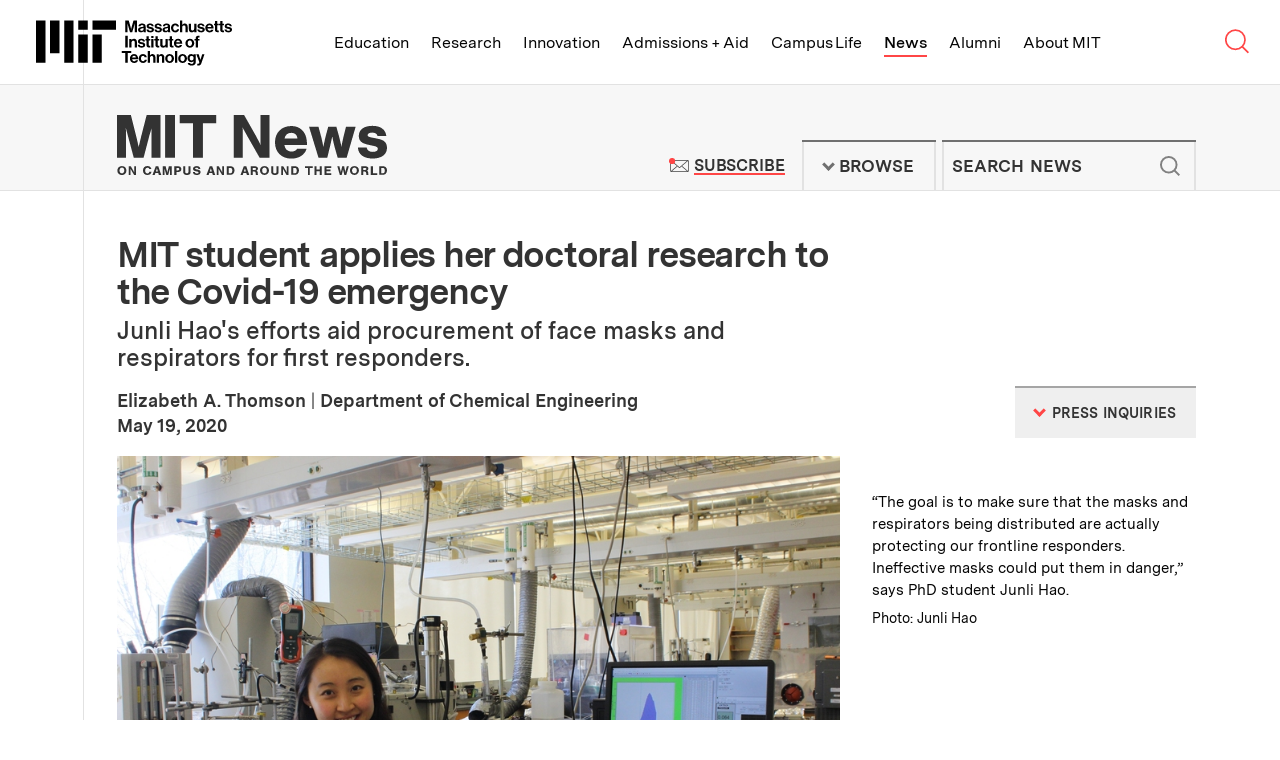

--- FILE ---
content_type: image/svg+xml
request_url: https://news.mit.edu/themes/mit/assets/img/buttons/button--site-nav--search--submit.svg
body_size: -157
content:
<svg xmlns="http://www.w3.org/2000/svg" width="20.706" height="20.706" viewBox="0 0 20.706 20.706">
  <g id="Group_1966" data-name="Group 1966" transform="translate(0.299 0.515)">
    <circle id="Ellipse_125" data-name="Ellipse 125" cx="8.076" cy="8.076" r="8.076" transform="translate(0.701 0.485)" fill="none" stroke="#818181" stroke-width="2"/>
    <path id="Line-4" d="M14.852,14.636,20.417,20.2" transform="translate(-0.717 -0.717)" fill="none" stroke="#818181" stroke-width="2"/>
  </g>
</svg>